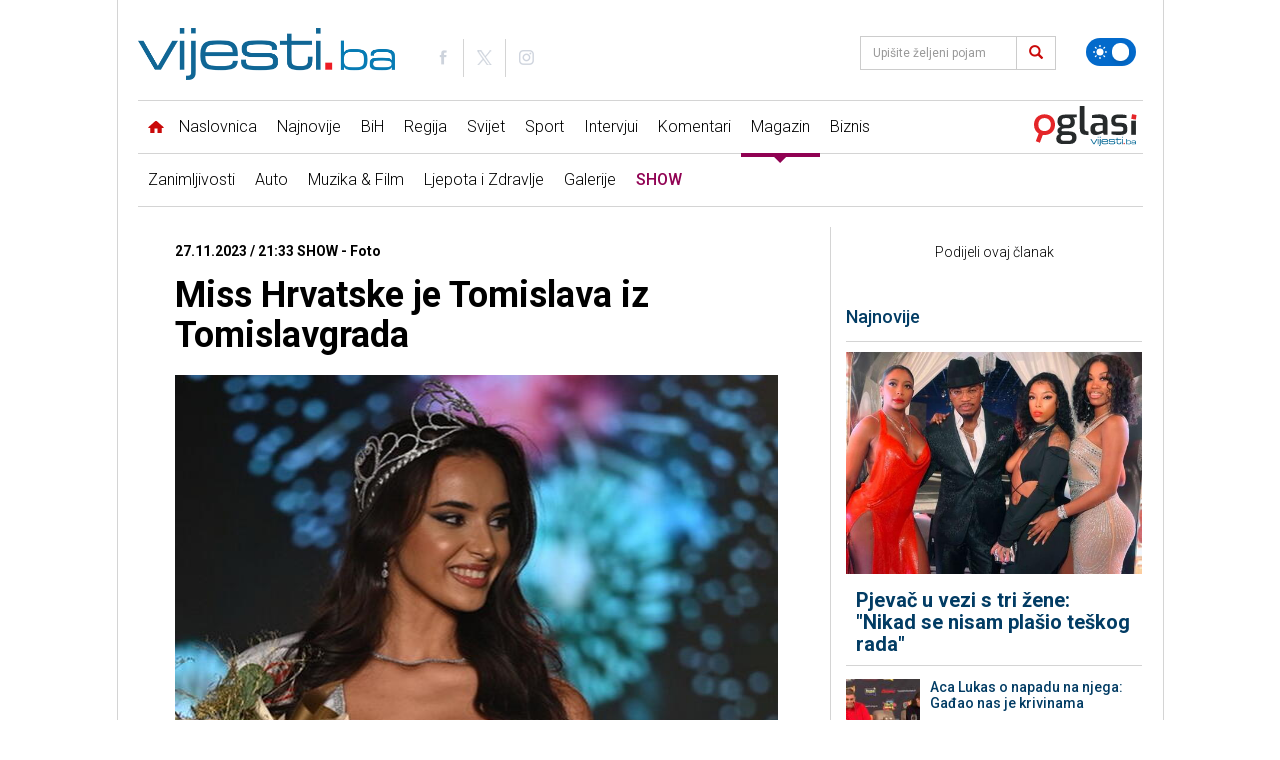

--- FILE ---
content_type: text/html; charset=utf-8
request_url: https://www.google.com/recaptcha/api2/aframe
body_size: -87
content:
<!DOCTYPE HTML><html><head><meta http-equiv="content-type" content="text/html; charset=UTF-8"></head><body><script nonce="kx8QTno8mDPl66M0pRRGag">/** Anti-fraud and anti-abuse applications only. See google.com/recaptcha */ try{var clients={'sodar':'https://pagead2.googlesyndication.com/pagead/sodar?'};window.addEventListener("message",function(a){try{if(a.source===window.parent){var b=JSON.parse(a.data);var c=clients[b['id']];if(c){var d=document.createElement('img');d.src=c+b['params']+'&rc='+(localStorage.getItem("rc::a")?sessionStorage.getItem("rc::b"):"");window.document.body.appendChild(d);sessionStorage.setItem("rc::e",parseInt(sessionStorage.getItem("rc::e")||0)+1);localStorage.setItem("rc::h",'1768529591760');}}}catch(b){}});window.parent.postMessage("_grecaptcha_ready", "*");}catch(b){}</script></body></html>

--- FILE ---
content_type: image/svg+xml
request_url: https://new.vijesti.ba/pages/img/partners/mobile/cuvaj_zdravlje.svg
body_size: 2513
content:
<svg xmlns="http://www.w3.org/2000/svg" xmlns:xlink="http://www.w3.org/1999/xlink" viewBox="0 0 1080 1080"><defs><style>.cls-1{fill:none;}.cls-2{clip-path:url(#clip-path);}.cls-3{fill:url(#radial-gradient);}.cls-4{fill:#158989;}.cls-5{fill:#e00000;}</style><clipPath id="clip-path"><rect class="cls-1" width="1080" height="1080"/></clipPath><radialGradient id="radial-gradient" cx="0" cy="1080" r="1" gradientTransform="matrix(540, 0, 0, -540, 540, 583740)" gradientUnits="userSpaceOnUse"><stop offset="0" stop-color="#fbfbfb"/><stop offset="1" stop-color="#e5e5e5"/></radialGradient></defs><title>Asset 1</title><g id="Layer_2" data-name="Layer 2"><g id="Layer_1-2" data-name="Layer 1"><g class="cls-2"><rect class="cls-3" width="1080" height="1080"/></g><g class="cls-2"><path class="cls-4" d="M117.82,780.28h36.12q18,0,27.3-3a28,28,0,0,0,14.5-10q4.83-6.52,8.58-17.52a166.9,166.9,0,0,0,6.28-26.46h9.66l-3.74,68.5H86.41v-11.6l101.24-156.7H156.24q-18.37,0-26,2.78A29.21,29.21,0,0,0,117.09,636q-4.23,5.07-7.67,14.62A180.18,180.18,0,0,0,103,674.81H93.29L97,613.19H218.82v10.39Z"/><path class="cls-4" d="M323.92,773.51q-6.77,11-15.89,16.43a39.24,39.24,0,0,1-20.48,5.44q-21.63,0-35.64-17t-14-43.67q0-26.58,14.32-44T288,673.36a41.34,41.34,0,0,1,19.27,4.29q8.27,4.29,15.16,13.47v-60q0-5.8-2.72-7.73t-12.62-1.93h-8.7v-9.66l46.76-3V770.85q0,6.28,2.54,8.34t10.63,2.05H364v10.63l-40.11,2.78ZM263.4,734.25q0,25,7,36.24T293,781.73q15.34,0,22.41-11.36t7.07-36.12q0-24.89-7.07-36.06T292.75,687q-15.22,0-22.29,11.36t-7.07,35.88"/><path class="cls-4" d="M417.31,771.82q0,5.56,1.57,7.25t6.65,1.93l15,.48v10.39H375.39V781.48L387,781q5.07-.24,6.64-1.93t1.57-7.25V696.67q0-5.92-2.6-7.79T380.34,687H373v-9.67l43-3v34.91q5.8-17.52,15-26.58t21.14-9.06q9.9,0,16.25,6a19.8,19.8,0,0,1,6.34,15,15.45,15.45,0,0,1-4,11.05A13.58,13.58,0,0,1,460.32,710q-6.77,0-10.69-3.81t-3.93-10.33a14.07,14.07,0,0,1,1.33-6.16,11.71,11.71,0,0,1,3.62-4.47h-1.45q-12.93,0-22.41,17.4t-9.48,42.77Z"/><path class="cls-4" d="M564.46,776a50.65,50.65,0,0,1-19.21,14.44,60.63,60.63,0,0,1-25.13,5.38q-15.58,0-24.83-8.22t-9.24-22q0-17.76,18-28.57t59-17.46V707.79q0-13.53-6-18.67T536.44,684q-9.79,0-16,2.6t-6.22,6.34q0,.61,3,4.83a15.34,15.34,0,0,1,3,8.94q0,5.8-3.44,9.12t-9.36,3.32q-6.89,0-10.75-3.74T492.7,705q0-13.65,13.35-22.65t34.37-9q23.92,0,34.61,8.58t10.69,28v57.39q0,5.68,2.3,8.52t6.89,2.84a14.22,14.22,0,0,0,5.92-1.69q3.5-1.69,4.71-1.69a2.56,2.56,0,0,1,2,1.15,4.45,4.45,0,0,1,.9,2.84q0,5-7.13,10a27.28,27.28,0,0,1-16.07,5q-8.34,0-13.71-4.71T564.46,776M563,730.26q-27.67,3.63-40.23,11.24t-12.56,20.66q0,10,4.89,15t14.68,5q15.34,0,24.28-9.42T563,746.57Z"/><path class="cls-4" d="M677.06,795.86h-7.73l-42.77-98.22q-2.42-5.8-5.8-7.85t-10.27-2.06h-1.81V677.34h55.45v10.27q-9.18.36-12,1.57a4.27,4.27,0,0,0-2.84,4.23,8.94,8.94,0,0,0,.6,2.6q.6,1.75,2.17,5.38l26.7,61.49,22-56.9a57.54,57.54,0,0,0,1.93-5.86,16.67,16.67,0,0,0,.6-4,6.85,6.85,0,0,0-3.57-6.16q-3.56-2.17-10.09-2.18h-2.78V677.34h48.08l-.12,10.39q-7.73.24-12.44,4T713.91,705Z"/><path class="cls-4" d="M743.27,791.87V781.48l11.84-.48q5.07-.24,6.77-2t1.69-7.19V631.07q0-5.92-2.66-7.91t-10.87-2q-1,0-3.38.12t-3.87.12v-9.67l43.37-3v163.1q0,5.44,1.63,7.19t6.83,2l10.75.48v10.39Z"/><path class="cls-4" d="M859.85,783.66q0,29-11.48,44t-33.59,15q-11.6,0-18.91-5.86a18.31,18.31,0,0,1-7.31-14.92,14.42,14.42,0,0,1,4-10.57,13.79,13.79,0,0,1,10.27-4,12.93,12.93,0,0,1,9.18,3.26,11.17,11.17,0,0,1,3.5,8.58,16.5,16.5,0,0,1-2.9,9.06,5.35,5.35,0,0,0-.6,1.09,2.68,2.68,0,0,0,1.69,2.36,9.47,9.47,0,0,0,4.47.91q10.51,0,15-9.6t4.53-32.92V696.67q0-5.8-2.64-7.73T822.92,687h-9.1v-9.42l46-3.26ZM847.41,613.19a14.39,14.39,0,0,1,10.44,4.35,13.93,13.93,0,0,1,4.42,10.27A13.67,13.67,0,0,1,858,638a14.6,14.6,0,0,1-10.56,4.17,14.15,14.15,0,0,1-10.26-4.29,13.69,13.69,0,0,1-4.36-10.09,13.93,13.93,0,0,1,4.42-10.27,14.12,14.12,0,0,1,10.2-4.35"/><path class="cls-4" d="M912.17,736.42c0,.64,0,1.51-.12,2.6s-.12,1.87-.12,2.36q0,19.09,8.94,30.2t24,11.11A39.55,39.55,0,0,0,967.56,776q9.85-6.64,16.61-20.06l8.7,5q-8.1,17.4-21.2,26.16t-31,8.76q-23.8,0-38.72-16.91T887,734.73q0-27.42,14.92-44.4t38.72-17q24.16,0,38.18,15.7t14,42.89v4.47Zm.36-10.63h45.91q5.19,0,6.95-1.69t1.75-6.16q0-16.79-6.77-25.73t-19.45-8.94q-14,0-21,10.51t-7.37,32"/><path class="cls-5" d="M367.78,413.32l11.72,1.45q-4.11,30.93-22.65,48.39t-47.18,17.46a80,80,0,0,1-26.16-4.17,69.71,69.71,0,0,1-22-12.38A89.9,89.9,0,0,1,236,430.66q-8.52-19.39-8.52-44a110.67,110.67,0,0,1,5.38-35A97.16,97.16,0,0,1,248.78,322q11.6-14.5,26.28-21.57t33.16-7.07a66.24,66.24,0,0,1,44.46,16.31l9.42-15.34h9.42l3.26,72-9.67.48q-5.44-30.45-19.27-46.51t-34.49-16.07q-25.86,0-38.78,20.54t-12.93,61.86q0,41.92,13,61.92t40.29,20q21.26,0,35.34-14.08t19.51-41.14"/><path class="cls-5" d="M531.12,475.9l-42.29,3V456.09q-8.58,12.44-18.3,18.24a42.68,42.68,0,0,1-22.29,5.8q-17.88,0-27.67-10.33t-9.79-29.3V380.7q0-5.92-2.66-7.91t-10.87-2q-1.09,0-3.56.12t-3.93.12v-9.66l43.37-3v83.12q0,11.24,5.92,17.28t16.79,6q15.46,0,23.56-10.09t8.1-29.3V380.7q0-5.92-2.66-7.91t-11.11-2q-1.09,0-3.56.12t-3.93.12v-9.66l43.85-3v98.22q0,5.92,2.66,7.91t10.87,2q1.09,0,3.56-.12t3.93-.12Z"/><path class="cls-5" d="M606.87,479.89h-7.73l-42.77-98.22q-2.42-5.8-5.8-7.85t-10.27-2.05h-1.81V361.37h55.45v10.27q-9.18.36-12,1.57a4.27,4.27,0,0,0-2.84,4.23,8.94,8.94,0,0,0,.6,2.6q.6,1.75,2.17,5.38l26.7,61.49,22-56.9a57.72,57.72,0,0,0,1.93-5.86,16.68,16.68,0,0,0,.6-4,6.85,6.85,0,0,0-3.57-6.16q-3.56-2.18-10.09-2.17h-2.78V361.37h48.08l-.12,10.39q-7.73.24-12.44,4T643.72,389Z"/><path class="cls-5" d="M752.81,460.08a50.65,50.65,0,0,1-19.21,14.44,60.64,60.64,0,0,1-25.13,5.38q-15.59,0-24.83-8.22t-9.24-22q0-17.76,18-28.57t59-17.46V391.82q0-13.53-6-18.67T724.78,368q-9.79,0-16,2.6T702.55,377q0,.61,3,4.83a15.34,15.34,0,0,1,3,8.94q0,5.8-3.44,9.12t-9.36,3.32q-6.89,0-10.75-3.74T681,389q0-13.65,13.35-22.65t34.37-9q23.92,0,34.61,8.58t10.69,28v57.39q0,5.68,2.3,8.52t6.89,2.84a14.22,14.22,0,0,0,5.92-1.69q3.5-1.69,4.71-1.69a2.56,2.56,0,0,1,2,1.15,4.44,4.44,0,0,1,.91,2.84q0,5-7.13,10a27.27,27.27,0,0,1-16.07,5q-8.34,0-13.71-4.71t-7.07-13.53m-1.45-45.79q-27.67,3.62-40.23,11.24t-12.56,20.66q0,10,4.89,15t14.68,5q15.34,0,24.28-9.42t8.94-26.22Z"/><path class="cls-5" d="M844.63,467.69q0,29-11.48,44t-33.59,15q-11.6,0-18.91-5.86a18.31,18.31,0,0,1-7.31-14.92,14.41,14.41,0,0,1,4-10.57,13.79,13.79,0,0,1,10.27-4,12.93,12.93,0,0,1,9.18,3.26,11.17,11.17,0,0,1,3.5,8.58,16.5,16.5,0,0,1-2.9,9.06,5.38,5.38,0,0,0-.6,1.09,2.68,2.68,0,0,0,1.69,2.36,9.48,9.48,0,0,0,4.47.91q10.51,0,15-9.61T822.52,474V380.7q0-5.8-2.64-7.73T807.7,371h-9.1v-9.42l46-3.26ZM832.19,297.22a14.4,14.4,0,0,1,10.44,4.35A13.93,13.93,0,0,1,847,311.84a13.67,13.67,0,0,1-4.3,10.21,14.59,14.59,0,0,1-10.56,4.17,14.15,14.15,0,0,1-10.26-4.29,13.69,13.69,0,0,1-4.36-10.09A13.93,13.93,0,0,1,822,301.57a14.12,14.12,0,0,1,10.2-4.35"/><path class="cls-5" d="M760.86,530.58h-167l-6.3-28.27a3.43,3.43,0,0,0-3.5-2.64,3.38,3.38,0,0,0-3.17,3l-10.09,99.44-10-161.87a3.38,3.38,0,0,0-3.34-3.17h0a3.38,3.38,0,0,0-3.37,3.1L543.27,567l-7.12-60.29a3.44,3.44,0,0,0-3.4-3,3.38,3.38,0,0,0-3.33,3.07l-3.32,35.75-3.79-9.8a3.38,3.38,0,0,0-3.16-2.16H321a37,37,0,0,1-20.12-5.93c-21.19-13.69-64.83-45.5-102.13-83-17.35-17.45-35.56-38.21-50-60.36L144,373.8c-17.77-29.49-28.1-61-20.39-90.27,13.49-51.18,60.46-70.82,101-67.59,36.25,2.89,74.74,25,79.07,67.92a4.08,4.08,0,0,0,3.11,3.64,4,4,0,0,0,4.84-3.5c3.35-33.78,30.18-60.63,68.35-68.39,0,0,3.52-.59,2.68-4.91a3.39,3.39,0,0,0-4.27-2.9c-34.62,7-60.72,28.67-70.68,57.2-12.24-35.66-48.27-54.29-82.46-57-43.87-3.51-94.68,17.88-109.35,73.51C87,391.41,288.22,528.83,306,537a4,4,0,0,0,1.27.32v0h.16l.22,0,.21,0H516.83L525,558.43a3.38,3.38,0,0,0,6.52-.91l1.69-18.16,7.26,61.49a3.38,3.38,0,0,0,6.73-.11l9.72-114.08L566.61,644a3.38,3.38,0,0,0,3.31,3.17H570a3.38,3.38,0,0,0,3.36-3l12.16-119.87,2.33,10.47a3.38,3.38,0,0,0,3.3,2.65H761.05a3.38,3.38,0,0,0,3.38-3.56,3.51,3.51,0,0,0-3.57-3.2"/></g></g></g></svg>

--- FILE ---
content_type: image/svg+xml
request_url: https://new.vijesti.ba/pages/img/partners/biznis-white.svg
body_size: 964
content:
<?xml version="1.0" encoding="utf-8"?>
<!-- Generator: Adobe Illustrator 23.1.0, SVG Export Plug-In . SVG Version: 6.00 Build 0)  -->
<svg version="1.1" id="Layer_1" xmlns="http://www.w3.org/2000/svg" xmlns:xlink="http://www.w3.org/1999/xlink" x="0px" y="0px"
	 viewBox="0 0 857 159.6" style="enable-background:new 0 0 857 159.6;" xml:space="preserve">
<style type="text/css">
	.st0{fill:#FFBA08;}
	.st1{clip-path:url(#SVGID_2_);fill:#FFFFFF;}
	.st2{clip-path:url(#SVGID_2_);fill:#FFBA08;}
</style>
<rect x="578.1" y="122.4" class="st0" width="37.1" height="37.1"/>
<g>
	<defs>
		<rect id="SVGID_1_" x="-111.5" y="-156.1" width="1080" height="477.6"/>
	</defs>
	<clipPath id="SVGID_2_">
		<use xlink:href="#SVGID_1_"  style="overflow:visible;"/>
	</clipPath>
	<path class="st1" d="M128.5,24c0-9.4,7.5-16.7,18.6-16.7c11.1,0,18.6,6.9,18.6,16.1c0,10-7.5,17.2-18.6,17.2
		C135.9,40.7,128.5,33.4,128.5,24 M132.1,55H162v103h-29.9V55z"/>
	<polygon class="st1" points="274.6,135.1 274.6,158 182.7,158 182.7,140 235.1,78 184,78 184,55 272.8,55 272.8,73 220.4,135.1 	
		"/>
	<path class="st1" d="M399,99.1v59h-29.9v-54.4c0-16.7-7.7-24.3-20.9-24.3c-14.4,0-24.7,8.8-24.7,27.8V158h-29.9V55h28.5v12.1
		c8-8.8,20.1-13.6,34.1-13.6C380.6,53.5,399,67.7,399,99.1"/>
	<path class="st1" d="M422.4,24c0-9.4,7.5-16.7,18.6-16.7c11.1,0,18.6,6.9,18.6,16.1c0,10-7.5,17.2-18.6,17.2
		C429.9,40.7,422.4,33.4,422.4,24 M426,55h29.9v103H426V55z"/>
	<path class="st1" d="M473.7,148.5l10-21.4c9.2,5.9,23.2,10,35.8,10c13.8,0,19-3.6,19-9.4c0-16.8-62.2,0.4-62.2-40.8
		c0-19.5,17.6-33.3,47.7-33.3c14.2,0,29.9,3.3,39.6,9l-10,21.3c-10.1-5.7-20.3-7.7-29.7-7.7c-13.4,0-19.1,4.2-19.1,9.6
		c0,17.6,62.2,0.6,62.2,41.2c0,19.1-17.8,32.7-48.6,32.7C500.9,159.6,483.3,154.8,473.7,148.5"/>
	<path class="st1" d="M694.7,132c-0.9,0.1-1.9,0.2-2.8,0.2c-1,0-1.9-0.1-2.8-0.2H694.7z"/>
	<path class="st1" d="M694.7,132c-0.9,0.1-1.9,0.2-2.8,0.2c-1,0-1.9-0.1-2.8-0.2H694.7z"/>
	<path class="st1" d="M694.4,56.2L694.4,56.2c-0.8,0-1.7,0-2.5,0H694.4z"/>
	<path class="st1" d="M694.7,132c-0.9,0.1-1.9,0.2-2.8,0.2c-1,0-1.9-0.1-2.8-0.2H694.7z"/>
	<path class="st1" d="M695.9,158.8v0.1h-4C693.2,159,694.6,158.9,695.9,158.8"/>
	<path class="st1" d="M694.4,56.3c-0.8,0-1.7-0.1-2.5-0.1h-29.4v-5.1V26.7V24h-27v2.7v24.4V159h56.4c1.3,0,2.7-0.1,4-0.1
		c26.5-2,47.4-24.2,47.4-51.2C743.3,80.1,721.6,57.6,694.4,56.3 M694.7,132c-0.9,0.1-1.9,0.2-2.8,0.2c-1,0-1.9-0.1-2.8-0.2h-26.6
		V83.2h29.4c13.4,0,24.2,10.9,24.2,24.4C716.1,120.2,706.8,130.5,694.7,132"/>
	<path class="st1" d="M797.8,83.3c0.9-0.1,1.9-0.2,2.8-0.2c1,0,1.9,0.1,2.8,0.2H797.8z"/>
	<path class="st1" d="M797.8,83.3c0.9-0.1,1.9-0.2,2.8-0.2c1,0,1.9,0.1,2.8,0.2H797.8z"/>
	<path class="st1" d="M749.2,107.7c0-27,20.9-49.2,47.4-51.2c1.3-0.1,2.6-0.1,4-0.1H857V159h-27V83.3h-26.6
		c-0.9-0.1-1.9-0.2-2.8-0.2c-1,0-1.9,0.1-2.8,0.2c-12,1.4-21.4,11.7-21.4,24.3c0,13.5,10.8,24.5,24.2,24.5H830v27h-29.4
		c-0.8,0-1.7,0-2.5-0.1C770.9,157.6,749.2,135.2,749.2,107.7"/>
	<path class="st1" d="M798.1,159L798.1,159c0.8,0,1.7,0,2.5,0H798.1z"/>
	<path class="st1" d="M797.8,83.3c0.9-0.1,1.9-0.2,2.8-0.2c1,0,1.9,0.1,2.8,0.2H797.8z"/>
	<path class="st1" d="M796.6,56.4v-0.1h4C799.3,56.3,797.9,56.3,796.6,56.4"/>
	<path class="st1" d="M61.9,50.3L61.9,50.3l-2.7-0.1H28.4V35.5L0,7.2v72.3v0.9v77.8h59.3h4.2V158c27.9-2.1,49.8-25.4,49.8-53.8
		C113.2,75.2,90.5,51.6,61.9,50.3 M62.2,129.8h-5.9H28.4V80.4v-0.9v-0.9h30.9c14.1,0,25.5,11.5,25.5,25.7
		C84.7,117.4,74.9,128.3,62.2,129.8"/>
	<polygon class="st2" points="28.4,28.4 14.1,14.2 0,0 28.4,0 	"/>
</g>
</svg>
